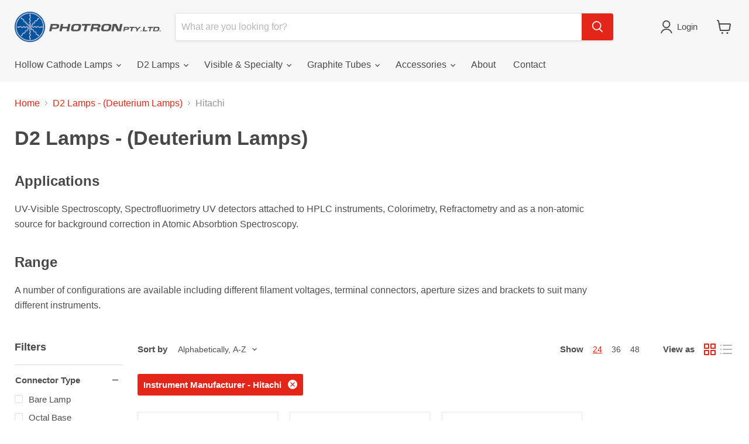

--- FILE ---
content_type: text/html; charset=utf-8
request_url: https://www.photronlamp.com/collections/deuterium-lamps-d2/instrument-manufacturer_altex?_=1768710687090&section_id=ajax-product-count
body_size: -222
content:
<div id="shopify-section-ajax-product-count" class="shopify-section">

<template data-options>
  {
    "hash": "e629fa6598d732768f7c726b4b621285f9c3b85303900aa912017db7617d8bdb"
  }
</template>

<template data-data>
  {
    "product_count": 1
  }
</template>
</div>

--- FILE ---
content_type: text/html; charset=utf-8
request_url: https://www.photronlamp.com/collections/deuterium-lamps-d2/instrument-manufacturer_joyce-loebl?_=1768710687109&section_id=ajax-product-count
body_size: -879
content:
<div id="shopify-section-ajax-product-count" class="shopify-section">

<template data-options>
  {
    "hash": "e629fa6598d732768f7c726b4b621285f9c3b85303900aa912017db7617d8bdb"
  }
</template>

<template data-data>
  {
    "product_count": 1
  }
</template>
</div>

--- FILE ---
content_type: text/html; charset=utf-8
request_url: https://www.photronlamp.com/collections/deuterium-lamps-d2/instrument-manufacturer_spectra-physics?_=1768710687112&section_id=ajax-product-count
body_size: -243
content:
<div id="shopify-section-ajax-product-count" class="shopify-section">

<template data-options>
  {
    "hash": "e629fa6598d732768f7c726b4b621285f9c3b85303900aa912017db7617d8bdb"
  }
</template>

<template data-data>
  {
    "product_count": 2
  }
</template>
</div>

--- FILE ---
content_type: text/html; charset=utf-8
request_url: https://www.photronlamp.com/collections/deuterium-lamps-d2/instrument-manufacturer_varian?_=1768710687131&section_id=ajax-product-count
body_size: -219
content:
<div id="shopify-section-ajax-product-count" class="shopify-section">

<template data-options>
  {
    "hash": "e629fa6598d732768f7c726b4b621285f9c3b85303900aa912017db7617d8bdb"
  }
</template>

<template data-data>
  {
    "product_count": 4
  }
</template>
</div>